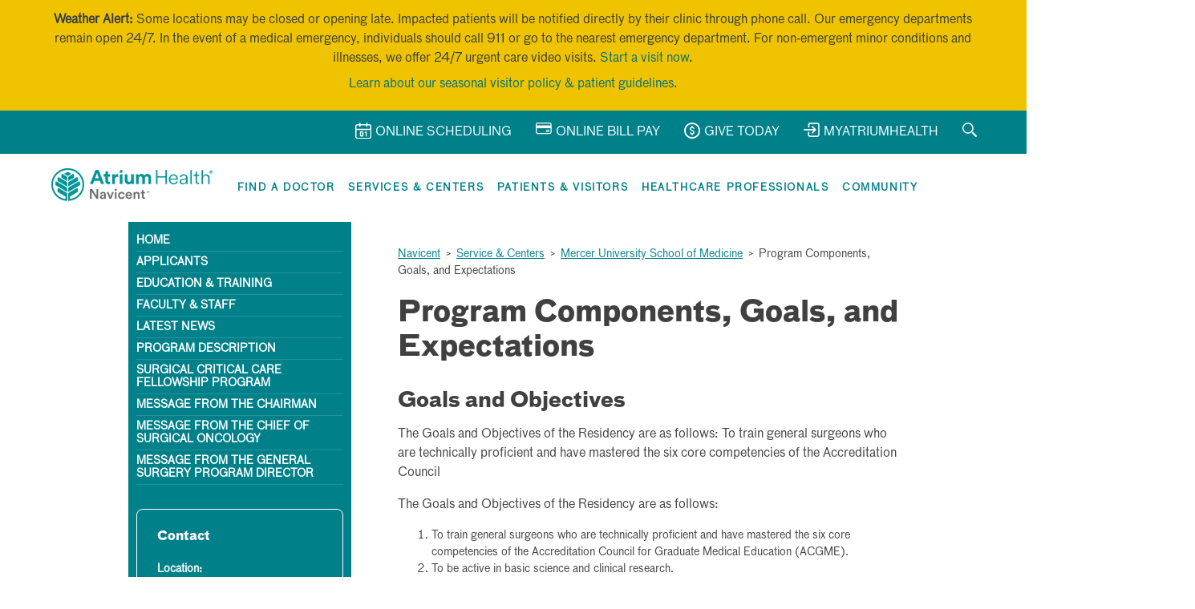

--- FILE ---
content_type: text/html; charset=UTF-8
request_url: https://navicenthealth.org/service-center/mercer-university-school-of-medicine/program-components-goals-and-expectations
body_size: 11068
content:
<!DOCTYPE html>
<html xmlns="http://www.w3.org/1999/xhtml" xml:lang="en" lang="en">
<head>
        <title>Program Components, Goals, And Expectations: Mercer University School of Medicine General Surgery Residency | Atrium Health Navicent</title>
    <meta charset="utf-8"/>    <meta name="viewport" content="width=device-width, initial-scale=1">
    <link rel="stylesheet" href="/css/alpha_health.css"/>    <link rel="stylesheet" href="/css/reset.css"/>    <link rel="stylesheet" href="/css/main.compiled.css"/>    <link rel="stylesheet" href="/css/print.css" media="print"/>    <link rel="stylesheet" href="/css/jquery.lightbox.css"/>    <link rel="stylesheet" href="/css/tooltipster/tooltipster.bundle.min.css"/>
    <meta property="og:image" content="https://navicenthealth.org/ui/navicent-logo-fb.png">

    <!--[if IE 6]>
    <link rel="stylesheet" href="/css/ie6.css"/>    <link rel="stylesheet" href="/css/ie6_print.css" media="print"/>    <![endif]-->

    <link type="text/css" href="/css/custom-theme/jquery-ui-1.8.4.custom.css" rel="Stylesheet" />

    <link rel="stylesheet" href="/css/developer.css"/>
    <meta name="keywords" content=""/>    <meta name="description" content="Program Components, Goals, And Expectations: Mercer University School of Medicine General Surgery Residency | Atrium Health Navicent"/>
            <link href="https://navicenthealth.org/service-center/mercer-university-school-of-medicine/program-components-goals-and-expectations" rel="canonical"/>    
        <script src="/js/jquery/jquery_20210209v183.min.js"></script>    <script src="/js/jquery/jqueryui_20210209v184.min.js"></script>    <script src="/js/wysiwyg/dialog.js"></script>	<script src="/js/jquery.flexslider.js"></script>    <script src="/js/global.js"></script>    <script src="/js/navmenu.js"></script>
        <script src="/js/jquery.lightbox.min.js"></script>                <script type="text/javascript">
        $(function() {
            if( $('.flexslider').length ) {
                $('a.lightbox').lightBox();
            }
        });
    </script>


                </head>
<body class="">


                    
    <script src="/js/covidPopup.js"></script>    	    <script src="/js/jquery.reveal.js" type="text/javascript"></script>
		<script src="/js/jquery.meanmenu.min.js" type="text/javascript"></script>
        <script src="/js/jquery.dcd.doubletaptogo.js" type="text/javascript"></script>
            <script src="https://www.google.com/recaptcha/api.js" async defer></script>

    <link rel="stylesheet" href="/css/fontawesome_20210209v5151_allcss.css"/>    <link rel="favicon" href="/img/favicon.png" />

		
      
      </div>

		
				<script language="javascript" type="text/javascript">
				function revealModal(divID)
      {
        window.onscroll = function () { document.getElementById(divID).style.top = document.body.scrollTop; };
        document.getElementById(divID).style.display = "block";
        document.getElementById(divID).style.top = document.body.scrollTop;
      }
		function hideModal(divID)
      {
        document.getElementById(divID).style.display = "none";
      }
		</script>
 

		<!-- <div id="modalPage">
			<div class="modalBackground">
			</div>
			<div class="modalContainer">
				<div class="modal">
					<div class="modalTop"><a href="#" onclick="hideModal('modalPage')">&#10005;</a></div>
					<div class="modalBody">
            <a href="https://my.atriumhealth.org/myatriumhealth/Authentication/Login">
						  <img src="/ui/MyAH-Takeoverpg" alt="Navicent Health is now Atrium Health Navicent Popup">
            </a>
					</div>
				</div>
			</div>
		</div> -->
    
    <div class="alert" style="background: #F0C300;color: #373E41;padding: 5px;margin: 0;border-radius: 0;">
      <div class="container">
        <p style="margin: 8px 0;text-align: center;"><strong>Weather Alert:</strong> Some locations may be closed or opening late. Impacted patients will be notified directly by their clinic through phone call. Our emergency departments remain open 24/7. In the event of a medical emergency, individuals should call 911 or go to the nearest emergency department. For non-emergent minor conditions and illnesses, we offer 24/7 urgent care video visits. <a href="https://my.atriumhealth.org/myatriumhealth/app/on-demand-video-visits" target="_blank" style="text-decoration:none;">Start a visit now</a>.</p>
        <p style="text-align: center;"><a href="/community/single_news/visitation-policy-is-used-to-protect-patients-visitors-and-caregivers">Learn about our seasonal visitor policy & patient guidelines.</a></p>
      </div>
    </div>
    
    <!--<div class="alert" style="background: #F0C300;color: #373E41;padding: 5px;margin: 0;border-radius: 0;">
      <div class="container">
        <p style="margin: 8px 0;text-align: center;"><a href="/community/single_news/visitation-policy-is-used-to-protect-patients-visitors-and-caregivers">Learn about our seasonal visitor policy & patient guidelines.</a></p>
      </div>-->
    </div>
		<div class="top-header">
			<div class="container">
				<div class="flex flex-no-gutters flex-wrap flex-justify-end">
					<div class="flex-col-auto hide-mobile">
						<div class="top-header-links">
							<a href="/online-scheduling">
			                    <div class="top-header-icon"><?xml version="1.0" encoding="utf-8"?>
<!-- Generator: Adobe Illustrator 25.4.1, SVG Export Plug-In . SVG Version: 6.00 Build 0)  -->
<svg version="1.1" id="Icons" xmlns="http://www.w3.org/2000/svg" xmlns:xlink="http://www.w3.org/1999/xlink" x="0px" y="0px"
	 style="enable-background:new 0 0 20.1 20.4;" xml:space="preserve">
<style type="text/css">
	.st0{fill:none;}
</style>
<g>
	<path class="st0" d="M1.5,17.5c0,0.8,0.6,1.4,1.4,1.4h14.3c0.8,0,1.4-0.6,1.4-1.4V9.3H1.5V17.5z M12.2,11.5l1.2-0.7
		c0.2-0.1,0.5-0.1,0.7,0c0.2,0.1,0.4,0.4,0.4,0.6v5.3c0,0.4-0.3,0.7-0.7,0.7c-0.4,0-0.7-0.3-0.7-0.7v-4l0,0c-0.4,0.2-0.8,0.1-1-0.2
		C11.7,12.2,11.8,11.7,12.2,11.5z M5.7,12.4c0-1,0.8-1.8,1.8-1.8h0.9c1,0,1.8,0.8,1.8,1.8v3.2c0,1-0.8,1.8-1.8,1.8H7.5
		c-1,0-1.8-0.8-1.8-1.8V12.4z"/>
	<path class="st0" d="M20.1,4.7c0-0.8-0.4-1.4-0.9-1.9C19.8,3.3,20.1,4,20.1,4.7z"/>
	<path class="st0" d="M7.5,16h0.9c0.2,0,0.3-0.1,0.3-0.3v-3.2c0-0.2-0.1-0.3-0.3-0.3H7.5c-0.2,0-0.3,0.1-0.3,0.3v3.2
		C7.2,15.9,7.3,16,7.5,16z"/>
	<path class="st0" d="M17.2,3.4h-2.1v1.2c0,0.4-0.3,0.7-0.7,0.7c-0.4,0-0.7-0.3-0.7-0.7V3.4H6.5v1.2c0,0.4-0.3,0.7-0.7,0.7
		C5.4,5.4,5,5,5,4.6V3.4H3c-0.8,0-1.5,0.6-1.5,1.5v2.9h17.2V4.9C18.7,4.1,18,3.4,17.2,3.4z"/>
	<path d="M2.3,2C2.3,2,2.3,2,2.3,2C2.3,2,2.3,2,2.3,2z"/>
	<path d="M19.3,2.8c0.5,0.5,0.8,1.2,0.9,1.9c-0.1-1.5-1.3-2.7-2.8-2.8c-0.1,0-0.1,0-0.1,0h-2.1V0.7c0-0.4-0.3-0.7-0.7-0.7
		c-0.4,0-0.7,0.3-0.7,0.7v1.2H6.5V0.7C6.5,0.3,6.2,0,5.8,0C5.4,0,5,0.3,5,0.7v1.2H3c-0.1,0-0.1,0-0.1,0C1.4,2,0.2,3.1,0,4.5
		C0.2,3.3,1.1,2.3,2.3,2C1,2.3,0.1,3.4,0,4.7c0,0.1,0,0.1,0,0.1v12.6c0,1.6,1.3,2.9,2.9,2.9h14.3c1.6,0,2.9-1.3,2.9-2.9V4.9
		c0-0.1,0-0.1,0-0.1C20.1,4,19.8,3.3,19.3,2.8z M18.7,17.5c0,0.8-0.6,1.4-1.4,1.4H2.9c-0.8,0-1.4-0.6-1.4-1.4V9.3h17.2V17.5z
		 M18.7,7.8H1.5V4.9c0-0.8,0.7-1.5,1.5-1.5H5v1.2C5,5,5.4,5.4,5.8,5.4c0.4,0,0.7-0.3,0.7-0.7V3.4h7.1v1.2c0,0.4,0.3,0.7,0.7,0.7
		c0.4,0,0.7-0.3,0.7-0.7V3.4h2.1c0.8,0,1.5,0.7,1.5,1.5V7.8z"/>
	<path d="M2.5,2c0.1,0,0.2,0,0.3,0C2.7,2,2.6,2,2.5,2z"/>
	<path d="M2.3,2c0.1,0,0.1,0,0.2,0C2.5,2,2.4,2,2.3,2z"/>
	<path d="M7.5,17.5h0.9c1,0,1.8-0.8,1.8-1.8v-3.2c0-1-0.8-1.8-1.8-1.8H7.5c-1,0-1.8,0.8-1.8,1.8v3.2C5.7,16.7,6.5,17.5,7.5,17.5z
		 M7.2,12.5c0-0.2,0.1-0.3,0.3-0.3h0.9c0.2,0,0.3,0.1,0.3,0.3v3.2c0,0.2-0.1,0.3-0.3,0.3H7.5c-0.2,0-0.3-0.1-0.3-0.3V12.5z"/>
	<path d="M12.9,12.8L12.9,12.8l0,4c0,0.4,0.3,0.7,0.7,0.7c0.4,0,0.7-0.3,0.7-0.7v-5.3c0-0.3-0.1-0.5-0.4-0.6c-0.2-0.1-0.5-0.1-0.7,0
		l-1.2,0.7c-0.4,0.2-0.4,0.6-0.2,1C12.1,12.9,12.6,13,12.9,12.8z"/>
</g>
</svg>
</div>
			                    <span>Online Scheduling</span>
			                </a>
		                </div>
					</div>
					<div class="flex-col-auto hide-mobile">
						<div class="top-header-links">
							<a href="/for-patients-and-visitors/online-bill-pay">
			                    <div class="top-header-icon"><?xml version="1.0" encoding="utf-8"?>
<!-- Generator: Adobe Illustrator 25.4.1, SVG Export Plug-In . SVG Version: 6.00 Build 0)  -->
<svg version="1.1" id="bill_pay_icon" xmlns="http://www.w3.org/2000/svg" xmlns:xlink="http://www.w3.org/1999/xlink" x="0px" y="0px"
	 style="enable-background:new 0 0 19.7 14.2;" xml:space="preserve">
<g id="Layer_2_00000071523466566178845450000017648951814719639686_">
</g>
<g id="Layer_1_00000039816717705376987500000000042959437887858355_">
	<g>
		<path d="M17.3,0H2.4C1.1,0,0,1.1,0,2.4v9.4c0,1.3,1.1,2.4,2.4,2.4h14.9c1.3,0,2.4-1.1,2.4-2.4V2.4C19.7,1.1,18.7,0,17.3,0z
			 M2.4,1.2h14.9c0.6,0,1.1,0.5,1.1,1.1v1.1H1.2V2.4C1.2,1.8,1.8,1.2,2.4,1.2z M17.3,13H2.4c-0.6,0-1.1-0.5-1.1-1.1V6.9h17.2v4.9
			C18.5,12.4,18,13,17.3,13z"/>
		<path d="M15.8,9.2c-0.4,0-0.7,0.2-0.9,0.5c-0.2-0.3-0.6-0.5-0.9-0.5c-0.7,0-1.2,0.5-1.2,1.2c0,0.7,0.5,1.2,1.2,1.2
			c0.4,0,0.7-0.2,0.9-0.5c0.2,0.3,0.6,0.5,0.9,0.5c0.7,0,1.2-0.5,1.2-1.2S16.4,9.2,15.8,9.2z"/>
	</g>
</g>
</svg>
</div>
			                    <span>Online Bill Pay</span>
			                </a>
		                </div>
					</div>
					<div class="flex-col-auto hide-mobile">
						<div class="top-header-links">
							<a href="https://navicenthealth.org/donate" target="_blank">
			                    <div class="top-header-icon"><?xml version="1.0" encoding="utf-8"?>
<!-- Generator: Adobe Illustrator 25.4.1, SVG Export Plug-In . SVG Version: 6.00 Build 0)  -->
<svg version="1.1" id="icon_money" xmlns="http://www.w3.org/2000/svg" xmlns:xlink="http://www.w3.org/1999/xlink" x="0px"
	 y="0px" style="enable-background:new 0 0 20 20;" xml:space="preserve">
<path d="M12.9,12c0,1.3-0.9,2.4-2.2,2.6v0.6c0,0.4-0.3,0.7-0.7,0.7s-0.7-0.3-0.7-0.7v-0.6c-0.9-0.2-1.6-0.9-2-1.7
	c-0.2-0.4,0-0.7,0.3-0.9c0.4-0.2,0.7,0,0.9,0.3c0,0,0,0,0,0c0.2,0.6,0.8,0.9,1.4,0.9c0.7,0,1.5-0.4,1.5-1.3c0-0.2,0-1-1.7-1.4h0
	c-2.3-0.6-2.7-1.9-2.7-2.7c0-1.3,0.9-2.4,2.2-2.6V4.7C9.3,4.3,9.6,4,10,4s0.7,0.3,0.7,0.7v0.6c0.9,0.2,1.6,0.9,2,1.7
	c0.1,0.4,0,0.7-0.4,0.9c-0.4,0.1-0.7,0-0.9-0.4C11.2,7,10.7,6.6,10,6.6C9.3,6.6,8.5,7,8.5,7.9c0,0.2,0,1,1.7,1.4h0
	C12.5,9.9,12.9,11.2,12.9,12z M20,10c0,5.5-4.5,10-10,10S0,15.5,0,10C0,4.5,4.5,0,10,0l0,0C15.5,0,20,4.5,20,10z M18.1,10
	c0-4.5-3.6-8.1-8.1-8.1c-4.5,0-8.1,3.6-8.1,8.1c0,4.5,3.6,8.1,8.1,8.1C14.5,18.1,18.1,14.5,18.1,10z"/>
</svg>
</div>
			                    <span>Give Today</span>
			                </a>
		                </div>
					</div>
					<div class="flex-col-auto hide-mobile">
						<div class="top-header-links">
							<a href="/my-hospital-visit-portal">
			                    <div class="top-header-icon"><?xml version="1.0" encoding="utf-8"?>
<!-- Generator: Adobe Illustrator 25.4.1, SVG Export Plug-In . SVG Version: 6.00 Build 0)  -->
<svg version="1.1" id="icon_login" xmlns="http://www.w3.org/2000/svg" xmlns:xlink="http://www.w3.org/1999/xlink" x="0px" y="0px"
	 style="enable-background:new 0 0 20 18.1;" xml:space="preserve">
<g>
	<path d="M0.9,9.8h11.7l-2.3,2.3c-0.3,0.3-0.3,0.9,0,1.2c0.3,0.3,0.9,0.3,1.2,0l3.8-3.8c0.3-0.3,0.3-0.9,0-1.2l-3.8-3.8
		c-0.3-0.3-0.9-0.3-1.2,0c-0.3,0.3-0.3,0.9,0,1.2l2.3,2.3H0.9C0.4,8.1,0,8.4,0,8.9S0.4,9.8,0.9,9.8z"/>
	<path d="M16.9,0H8.4c-1.7,0-3,1.4-3,3l0,0v2.4c0,0.5,0.4,0.9,0.9,0.9s0.9-0.4,0.9-0.9V3c0-0.7,0.6-1.3,1.3-1.3h8.5
		c0.7,0,1.3,0.6,1.3,1.3v12c0,0.7-0.6,1.3-1.3,1.3H8.4c-0.7,0-1.3-0.6-1.3-1.3v-2.7c0-0.5-0.4-0.9-0.9-0.9s-0.9,0.4-0.9,0.9V15
		c0,1.7,1.4,3,3,3h8.5c1.7,0,3-1.4,3-3V3C20,1.4,18.6,0,16.9,0L16.9,0z"/>
</g>
</svg>
</div>
			                    <span>MyAtriumHealth</span>
			                </a>
		                </div>
					</div>
					<div class="flex-col-auto">
						<div class="top-header-links">
							<a class="navicent-search-toggle">
			                    <div class="top-header-icon"><?xml version="1.0" encoding="utf-8"?>
<!-- Generator: Adobe Illustrator 25.4.1, SVG Export Plug-In . SVG Version: 6.00 Build 0)  -->
<svg version="1.1" id="icon_search_sm" xmlns="http://www.w3.org/2000/svg" xmlns:xlink="http://www.w3.org/1999/xlink" x="0px" y="0px"
	 style="enable-background:new 0 0 18.2 18.2;" xml:space="preserve">
<path d="M13.8,6.9c0-3.8-3.1-6.9-6.9-6.9C5,0,3.3,0.8,2,2S0,5,0,6.9c0,3.8,3.1,6.9,6.9,6.9c1.9,0,3.6-0.8,4.9-2S13.8,8.8,13.8,6.9z
	 M6.9,12.3c-1.5,0-2.8-0.6-3.8-1.6c-1-1-1.6-2.4-1.6-3.8S2,4.1,3.1,3.1s2.4-1.6,3.8-1.6S9.7,2,10.7,3.1s1.6,2.4,1.6,3.8
	s-0.6,2.8-1.6,3.8C9.7,11.8,8.4,12.3,6.9,12.3z M18,17l-1,1c-0.2,0.2-0.4,0.2-0.5,0l-5-5.1c0.3-0.2,0.6-0.5,0.8-0.7
	c0.3-0.3,0.5-0.5,0.7-0.8l5.1,5.1C18.2,16.6,18.2,16.9,18,17z"/>
</svg>
</div>
			                </a>
		                </div>
					</div>

          <br />


					<div class="flex-col-auto">
						<div class="navicent-search-wrap">

							<!--<a class="navicent-search-toggle">
								<div class="top-header-icon navicent-search-toggle-icon">
																	</div>
							</a>-->

							<div id="search-container" class="navicent-search-input">

                  <div class="title" style="color: #FFF;">
                    Search Our Site:
                  </div>

                  <div class="close-btn">
                    <h2>
                      <a href="#">
                      &#10005;
                      </a>
                    </h2>
                  </div>




                  <div class="flex-parent">

									<div class="flex-col-8" style="text-align: left;">
                    <form method="get" accept-charset="utf-8" style="text-align: center;" action="/searches/documents">
<label for="searchterms" class="sr-only">Search</label>

<input type="text" name="search" class="search-box" title="Search" placeholder="Search" style="display: inline-block; height: width: 80%;" id="search"/>
<input type="submit" class="xx" inputcontainer="{{content}}" id="search-btn" templates="{{content}}" title="Search" value="Search">

</form>									</div>

                  <div class="flex-col-4" style="text-align: left;">
										<h3 style="color: #FFF;">Popular Searches</h3>
										<ul>
                        <li>
                          <a href="/searches/documents?search=Medical_Records" style="color: #FFF;">
                            Medical Records
                          </a>
												</li>

                        <li>
                          <a href="/searches/documents?search=Bill_Pay" style="color: #FFF;">
                            Bill Pay
                          </a>
												</li>

                        <li>
                          <a href="/searches/documents?search=Patient_Portal" style="color: #FFF;">
                            Patient Portal
                          </a>
												</li>

                        <li>
                          <a href="/searches/documents?search=Careers" style="color: #FFF;">
                            Careers
                          </a>
												</li>

                        <li>
                          <a href="/searches/documents?search=Medical_Center" style="color: #FFF;">
                            Medical Center
                          </a>
												</li>

                        <li>
                          <a href="/searches/documents?search=Covid-19" style="color: #FFF;">
                            COVID-19
                          </a>
												</li>
										</ul>
									</div>

                  </div>

							</div>
						</div>
					</div>
				</div>
			</div>
		</div>

	<nav class="container">
    <div class="flex flex-no-gutters flex-space-between flex-align-center">
      <div class="flex-col-auto">
        <a href="/" class="logo">
          <img src="/ui/atrium-heath-navicent-logo-tm-1.webp" alt="Atrium Health Navicent Logo">
        </a>
      </div>
      <div class="flex-col-auto">
  		<div id="mobile-menu">
          <span></span>
          <span></span>
          <span></span>
          <span></span>
        </div>
        <div class="mobile-menu">
          <div role="navigation">
            <ul id="mega-menu">
              <li id="find-a-doctor" class="">
                <a href="https://navicent.orcarestra.com/directory/#/" class="mega-menu-link" tabindex="0" aria-setsize="6" aria-posinset="1">
                  Find a Doctor
                </a>
                <div class="droplet">
                  <a class="mega-menu-back-link" tabindex="0">Find a Doctor</a>
                  <p class="padding-3">no content</p>
                </div>
              </li>
              <li id="services-centers" class="">
                <a href="/service-centers" class="mega-menu-link" tabindex="0" aria-haspopup="true" aria-setsize="6" aria-posinset="2">
                  Services & Centers</a>
                <div class="droplet">
                  <a class="mega-menu-back-link margin-bottom-2 large-margin-0" tabindex="0">Services & Center</a>
                  <p class="padding-3">no content</p>
                </div>
              </li>
              <li id="patients-visitors" class="has-drop">
                <a class="mega-menu-link" tabindex="0" aria-haspopup="true" aria-setsize="6" aria-posinset="3">
                  Patients & Visitors
                </a>
                <div class="droplet">
                  <a class="mega-menu-back-link margin-bottom-2 large-margin-0" tabindex="0">Patients & Visitors</a>

                  <div class="flex flex-wrap flex-no-gutters flex-space-between">
                    <div class="flex-col-4">
                    <p><strong>Everything about us is all about you.</strong></p>
                      <p>For more than 100 years, Atrium Health Navicent has been the hospital of choice for generations of Georgia families. We have the latest, most technologically advanced medical facilities, equipment, services and more importantly, a dedicated staff of employees and physicians who provide the highest quality healthcare with compassion and commitment. </p>
                    </div>
                    <div class="flex-col-4">
                      <ul>
                        <li><a href="/emergency-urgent-care" class="is-red">Emergency & Urgent Care</a></li>
                        <li><a href="/for-patients-and-visitors/insurance-questions">Billing and Insurance</a></li>
                        <li><a href="/for-patients-and-visitors/open-enrollment">Health Insurance Open Enrollment</a></li>
                        <div class="hidden">
                        <li><a href="#">Individual Health Insurance Marketplace Open Enrollment</a></li>
                        <li><a href="#">Medicare Open Enrollment</a></li>
                        </div>
                        <li><a href="/for-patients-and-visitors/patient-rights">Patient Rights</a></li>
                        <!-- <li><a href="https://w3.mccg.org/register/prereg_form.asp" target="_blank">Pre-Register Online</a></li> -->
                        <li><a href="/for-patients-and-visitors/pastoral-care">Pastoral Care</a></li>
                        <li><a href="/for-patients-and-visitors/online-bill-pay">Online Bill Pay</a></li>
                        <li><a href="/for-patients-and-visitors/preparing-for-your-visit">Preparing for Your Visit</a></li>
                        <li><a href="/community/single_news/atrium-health-navicent-updates-visitor-restrictions-to-allow-visitors-under-age-12">Visitation Policy</a></li>
                        <!-- <li><a href="/files/Atrium_Health_Navicent_Continues_to_Require_Masks_in_Clinical_Buildings.pdf">Mask Mandate</a></li> -->
                        <li><a href="https://6e4e5253c366be07fb27-05a8d4e28b318db45e55745aeda40acc.ssl.cf5.rackcdn.com/Masking-Updates-March2023.pdf" target="_blank">Masking Updates <small>
                          (PDF)</small></a></li>
                        <li><a href="https://6e4e5253c366be07fb27-05a8d4e28b318db45e55745aeda40acc.ssl.cf5.rackcdn.com/AHN%20MC%20Patient%20Guide%20APRIL14%202023.pdf" target="_blank">Patient Handbook</a></li>
                        <li><a href="/for-patients-and-visitors/insurance-questions">Insurance Questions</a></li>
                        <li><a href="/my-hospital-visit-portal">Navicent Patient Portal</a></li>
                        <li><a href="/no-patient-left-alone-act">No Patient Left Alone Act</a></li>
                      </ul>
                    </div>
                    <div class="flex-col-4">
                      <ul>
                        <li><a href="/for-patients-and-visitors/visiting-hours-and-special-conveniences">Visiting Hours & Special Conveniences</a></li>
                        <li><a href="/for-patients-and-visitors/gift-garden">Gift Garden</a></li>
                        <li><a href="/locations">Locations and Parking</a></li>
                        <li><a href="/service-center/health-resource-center-library-at-navicent-health">Health Resource Center</a></li>
                        <li><a href="/for-patients-and-visitors">Personal Health Record</a></li>
                        <li><a href="/Patient-Request-for-Access.pdf" target="_blank">Requesting Medical Records <small>(PDF)</small></a></li>
                        <li><a href="/for-patients-and-visitors/medical-records-and-forms">Medical Records and Forms</a></li>
                        <li><a href="/for-patients-and-visitor/interpreting-services">Interpreting Services</a></li>
                        <li><a href="/for-patients-and-visitors/pt">Price Transparency Information</a></li>
                        <li><a href="/ourhospital">Organizational & Financial Information</a></li>
                        <li><a href="/for-patients-and-visitors/open-enrollment-individual-health-insurance-marketplace">Health Insurance Enrollment</a></li>
                        <li><a href="/advance-directive">Advance Directives</a></li>



                      </ul>
                    </div>
                  </div>
                </div>
              </li>
              <li id="healthcare-pros" class="has-drop">
                <a class="mega-menu-link" tabindex="0" aria-haspopup="true" aria-setsize="6" aria-posinset="4">
                  Healthcare Professionals
                </a>
                <div class="droplet">
                  <a class="mega-menu-back-link margin-bottom-2 large-margin-0" tabindex="0">Healthcare Professionals</a>

                  <div class="flex flex-wrap flex-no-gutters flex-space-between">
                    <div class="flex-col-4">
                      <p>Atrium Health Navicent serves a primary and secondary service area of 30 counties and nearly 750,000 persons in central and south Georgia. We provide a broad range of community-based, outpatient diagnostic, primary care, extensive home health and hospice care, and comprehensive rehabilitation services.</p>
                    </div>
                    <div class="flex-col-8">
                      <ul>
                        <li><a href="/careers">Careers at Atrium Health Navicent</a></li>
                        <li><a href="/for-healthcare-professionals/residency-programs">Residency Programs</a></li>
                        <li><a href="/for-healthcare-professionals/physician-verification-letters">Physician Verification Letter</a></li>
                        <li><a href="/service-center/magnet-nursing-navicent-health">Magnet Nursing</a></li>
                      </ul>
                    </div>
                  </div>
                </div>
              </li>
              <li id="community" class="has-drop">
                <a class="mega-menu-link" tabindex="0" aria-setsize="6" aria-posinset="5">
                  Community
                </a>
                <div class="droplet">
                  <a class="mega-menu-back-link" tabindex="0">Community</a>
                  <div class="flex flex-wrap flex-no-gutters flex-space-between">
                    <div class="flex-col-4">
                      <!-- <p>Lorem ipsum dolor sit amet, consectetur adipiscing elit. At coluit ipse amicitias. Nihil illinc huc pervenit. Si enim ad populum me vocas, eum.</p> -->
                    </div>
                    <div class="flex-col-4">
                      <ul>
                        <!--<li><a href="/elevate">Subscribe to Elevate e-newsletter</a></li>-->
                        <li><a href="/community-events">Community Events</a></li>
                        <li><a href="/community/news">Newsroom</a></li>
                        <li><a href="/video-conferences">Video Conferences</a></li>
                        <li><a href="/public-relations">Public Relations</a></li>
                        <li><a href="/about-us/media-resources">Media Resources</a></li>
                        <li><a href="/community-events">Support Groups</a></li>
                      </ul>
                    </div>
                    <div class="flex-col-4">
                      <ul>

                        <!-- <li><a href="/pages/beginnings-classes">Beginnings: Classes for Growing Families</a></li> -->
                        <li><a href="/pages/speakersbureauregistration">Speakers Bureau</a></li>
                        <li><a href="/get-involved">Volunteer at Atrium Health Navicent</a></li>
                        <li><a href="/our-annual-reports">Our Community Reports</a></li>
                        <li><a href="/service-center/health-resource-center-library-at-navicent-health">Health Resource Center</a></li>
                      </ul>
                    </div>
                  </div>
                </div>
              </li>
            </ul>
          </div>
        </div>
      </div>
    </div>
  </nav>
  </div>
</div>
    <div class="wrap">

                                    <div class="sidebar">
                    <input type="checkbox" name="responsive-menu-checkbox" id="responsive-menu-checkbox" class="responsive-menu-checkbox" />
                    <label for="responsive-menu-checkbox" class="mobile-visible responsive-menu">Page Menu</label>
                    <ul class="left-menu" style="">
                        
                                                
                                                                                                <li>
                                        <a href="/service-center/mercer-university-school-of-medicine/home" class="">Home</a>                                        </li>
                                                                                                                                                                                                                                                                                                                                                                                                        <li>
                                        <a href="/service-center/mercer-university-school-of-medicine/applicants" class="">Applicants</a>                                        </li>
                                                                                                                                                                                                                                                                                                                                                                                                                                                                                                                                                                                                                                                                                                                                        <li>
                                        <a href="/service-center/mercer-university-school-of-medicine/education-training" class="">Education &amp; Training</a>                                        </li>
                                                                                                                                        <li>
                                        <a href="/service-center/mercer-university-school-of-medicine/faculty-staff" class="">Faculty &amp; Staff</a>                                        </li>
                                                                                                                                                                                                                                                                                                                                                                                                                                                                        <li>
                                        <a href="/service-center/mercer-university-school-of-medicine/latest-news" class="">Latest News</a>                                        </li>
                                                                                                                                                                                                                                                                                                                                                                                                                                                                                                                                                                                                                                                                                                                                                                                                                                                                        <li>
                                        <a href="/service-center/mercer-university-school-of-medicine/program-description" class="">Program Description</a>                                        </li>
                                                                                                                                                                                                                                                                                                                                                                                                                                                                                                                                                                                                                                                                                                                                                                                                                                                                        <li>
                                        <a href="/service-center/mercer-university-school-of-medicine/surgical-critical-care-fellowship-program" class="">Surgical Critical Care Fellowship Program</a>                                        </li>
                                                                                                                                                                                                                                                                                                                                                                                                                                                                                                                                        <li>
                                        <a href="/service-center/mercer-university-school-of-medicine/message-from-the-chairman" class="">Message from the Chairman</a>                                        </li>
                                                                                                                                        <li>
                                        <a href="/service-center/mercer-university-school-of-medicine/message-from-the-chief-of-surgical-oncology" class="">Message from the Chief of Surgical Oncology</a>                                        </li>
                                                                                                                                        <li>
                                        <a href="/service-center/mercer-university-school-of-medicine/message-from-the-general-surgery-program-director" class="">Message from the General Surgery Program Director</a>                                        </li>
                                                                                                
                                                    </ul>
                                                        <div style="border: 1px solid white; padding:25px; margin-top: 30px; border-radius: 8px;">
    <h3 style="color: white; font-size: 1rem; padding-bottom: 20px; padding: top: 0px; margin-bottom: 0px; margin-top: 0px;">Contact</h3>

    <p>
        <strong>Location:</strong><br>
        Atrium Health Navicent Peyton Anderson Health Education Center (Fifth Floor)<br>
        877 Hemlock Street<br>
        Macon, GA 31201
    </p>

    <p>
        <strong>Mailing Address:</strong><br>
        Atrium Health Navicent<br>
        MSC #140<br>
        777 Hemlock Street<br>
        Macon, GA 31201-2102
    </p>

    <p>
        <strong>Phone:</strong><br>
        (478) 633-1891
    </p>

    <iframe title="Map of Center (Fifth Floor) 877 Hemlock Street Macon, GA 31201" src="https://www.google.com/maps/embed?pb=!1m14!1m8!1m3!1d13409.706123215941!2d-83.6374362!3d32.8339566!3m2!1i1024!2i768!4f13.1!3m3!1m2!1s0x0%3A0x3c1fddeff85e76ed!2sAtrium%20Health%20Navicent%20Peyton%20Anderson%20Health%20Education%20Center!5e0!3m2!1sen!2sus!4v1636142280581!5m2!1sen!2sus" width="400" height="200" style="border:0;" allowfullscreen="" loading="lazy"></iframe>
</div>                                                                

                </div>
            
        
        <style>
            ul.left-menu li ul.phr-subnav {
                color: #fff;
                display: none;
                background-color: #4B698A;
                position: relative;
                top: -52px;
                right: -230px;
                padding:0;
                z-index: 9;
            }

            ul.left-menu li ul.phr-subnav li {
                list-style:none !important;
                padding:10px;
            }

            ul.phr-subnav a {
                font-size: 12px;
                color: #fff;
            }

            ul.phr-subnav a:hover {
                text-decoration:underline
            }
        </style>

        <!--[if IE 7]>
        <style>
            ul.left-menu li ul.phr-subnav {
                top: 250px;
                right: -22px;
                position: absolute;
            }
        </style>
        <![endif]-->

        <script>
            $('#phr-link').click(function() {
                $('.phr-subnav').slideToggle();
                return false;
            });
        </script>

        <div class="content
                                ">

                                            <ul class="breadcrumbs-trail"><li><a href="/">Navicent</a></li><li><span> &gt </span></li><li><a href="/service-centers">Service & Centers</a></li><li><span> &gt </span></li><li><a href="/service-center/mercer-university-school-of-medicine">Mercer University School of Medicine</a></li><li><span> &gt </span></li><li><span>Program Components, Goals, and Expectations</span></li></ul>            
            




<div class="contentBody">
    
    <style type="text/css">

.box {
  padding: 2%;
  background-color: #e4f0f3;
  border: 1px solid #cccccc;
}

h2 {
    margin-top: 30px;
}

h4 {
    margin-top: 20px;
    margin-bottom: 0px;
}

</style>

<h1>Program Components, Goals, and Expectations</h1>

<!-- ......................
         SECTION
....................... --> 
<h2>Goals and Objectives</h2>

<p>The Goals and Objectives of the Residency are as follows: To train general surgeons who are technically proficient and have mastered the six core competencies of the Accreditation Council</p>
         
<p>The Goals and Objectives of the Residency are as follows:
    <ol>
        <li>To train general surgeons who are technically proficient and have mastered the six core competencies of the Accreditation Council for Graduate Medical Education (ACGME).</li>
        <li>To be active in basic science and clinical research.</li>
        <li>To provide a solid foundation for the practice of general surgery based upon current surgical science and evidence-based practice.</li>
        <li>To prepare selected residents of appropriate motivation, orientation, and skill for subspecialty training.</li>
        <li>To create an environment that is conducive to learning and an atmosphere that is supportive to each resident’s personal life and professional goals.</li>
    </ol>
</p>

<p>The structure of the program supports these goals. Atrium Health Navicent is among the busiest general hospitals in the state of Georgia, and provides a wealth of surgical experience. <a href="http://medicine.mercer.edu/" target="_blank">Mercer University School of Medicine</a> provides the educational framework, the full time faculty members holding academic appointments at Mercer. Their primary focus is on resident education and training. The partnership between Atrium Health Navicent and Mercer has been extraordinarily beneficial to the postgraduate residency program.</p>

<!-- ......................
         SECTION
....................... -->

<h2>Principal Components of Surgery</h2>
<p>The Knowledge, Skills, and Abilities components of the program.</p>
<a href="https://6ada39ab3e4e4dfd9962-0915b3b9e650afef6a84b370287eeb00.ssl.cf5.rackcdn.com/mercer-univ-svc-ctr/Principal-Components.pdf" target="_blank">Principal Components <small>(pdf)</small></a>        </div>


<script type="text/javascript">
    $(document).ready(function() {

        $( "#datepicker" ).datepicker();


                var pageId = $('a.edit').attr('id');

        $('#CenterPageViewForm').hide();

                $('.edit').click(function(event){
            event.preventDefault();

                                            $.ajax({
                    url     : '/engine/service-centers/center-pages/ajax-edit/' + pageId,
                    type    : "get",
                    cache   : false,
                    dataType: 'json',
                    success : function(data) {
                        $('.contentBody').toggle();
                        $('textarea.wysiwyg_off').val(data.body);
                        $('#CenterPageViewForm').toggle();
                    }
                });
                    });
    });
</script>

        </div>
    </div>

    <script src="/js/jquery/jquery.blockui.min.js"></script>


<div class="flex flex-no-gutters flex-align-center flex-justify-center alert-yellow alert-footer w-full">
	<a href="/ourhospital"><strong>View Organizational and Financial Information Regarding Our Hospital</strong></a>
</div>

<footer>
	<div id="footer" class="navicent-footer" aria-label="Footer">
		<div class="navicent-footer-top">
			<div class="container">
				<div class="row">
					<div class="col-2">
						<div class="navicent-footer-social">
							<ul>
								<li><a title="Youtube" target="_blank" href="https://www.youtube.com/user/navicenthealth"><i class="fab fa-youtube"></i></a></li>
								<li><a title="LinkedIn" target="_blank" href="https://www.linkedin.com/company/atriumhealthnavicent/"><i class="fab fa-linkedin"></i></a></li>
								<li><a title="Facebook" target="_blank" href="https://www.facebook.com/AtriumHealthNavicent"><i class="fab fa-facebook"></i></a></li>
								<li><a title="Twitter" target="_blank" href="https://twitter.com/AtriumNavicent"><i class="fab fa-twitter"></i></a></li>
							</ul>
						</div>
					</div>

					<div class="col-10">
						<div class="navicent-footer-nav">
							<ul>
								<li><a href="/for-patients-and-visitors/pt">Price Transparency</a></li>
								<li><a href="/sitemap-friendly">Sitemap</a></li>
								<li><a href="/policies	">Patient Privacy</a></li>
								<li><a target="_blank" href="https://atriumhealth.org/for-patients-visitors/financial-assistance">Financial Assistance</a></li>
								<li><a href="/disclaimer	">Online Privacy Practices</a></li>
								<li><A HREF="https://navicenthealth.org/about-us">About</A></li>
			                    <li><A HREF="https://navicenthealth.org/donate">Donate</A></li>
								<li><a href="https://careers.atriumhealth.org/?_ga=2.93024861.1191638190.1616369232-2070157502.1602261364">Careers</a></li>
								<li><a href="/pages/contact-us">Contact</a></li>
								<li><A HREF="https://www.advocatehealth.org/" target="_blank">Advocate Health</A></li>
							</ul>
						</div>
					</div>
				</div>
			</div>
		</div>
		<div class="container">
			<div class="row">
				<div class="col-6">
					<a href="/" class="navicent-footer-logo">
						<img src="/ui/atrium-heath-navicent-logo-footer.webp" alt="Atrium Health Navicent Logo (Footer)" />
					</a>

					<div class="navicent-footer-contact">
						<p>
							<span class="navicent-footer-address"><i class="fa fa-map-marker-alt"></i>777 Hemlock Street, Macon, GA 31201</span>
							<span class="navicent-footer-phone"><i class="fa fa-phone"></i>478.633.1000</span>
						</p>
					</div>
				</div>
				<div class="col-6">
					<div class="navicent-footer-awards">
                	<a class="navicent-footer-award" href="https://navicenthealth.org/service-center/magnet-nursing-navicent-health">
						<img src="/ui/magnet.png" alt="Magnet Award Badge" width="119" height="96" /></a>
					</div>
				</div>
			</div>
		</div>

		<div class="navicent-footer-copyright">
			<div class="container">
				<div class="row">
					<div class="col-12">
						<!--<p>Atrium Health Navicent complies with applicable Federal civil rights laws and does not discriminate on the basis of race, color, religion, national origin, age, disability, sex, gender identity, sexual orientation, pregnancy, or genetic information.</p>
						<p>Atrium Health Navicent cumple con todas las leyes de derechos civiles federales vigentes y practica una política contra la discriminación por razones de raza, color de piel, religión, nacionalidad, edad, discapacidad, sexo, identidad de género, orientación sexual, embarazo o información genética.</p>
						<p>Atrium Health Navicent는 관련 연방 공민권법을 준수하며 인종, 피부색, 종교, 출신 국가, 연령, 장애, 성별, 성 정체성, 성적 성향, 임신 상태 또는 유전 정보를 이유로 차별하지 않습니다.</p>-->
						<p style="margin-bottom: 0;">&copy; 2026, Atrium Health Navicent</p>
					</div>
				</div>
			</div>
		</div>
	</div>
</footer>
	
<script>
    $(document).ready(function() {

	    function setCookie(name, value, days){
	        var expires = "";
	        if (days) {
	            var date = new Date();
	            date.setTime(date.getTime() + (days*24*60*60)*1000);
	            expires = "; expires=" + date.toUTCString();
	        }

				        document.cookie = name + "=" + (JSON.stringify(value) || "") + expires + ";  path=/; SameSite=Strict;secure; ";
	    }

	    function getCookie(name) {
	        var val_raw = document.cookie.match('(^|;)\\s*' + name + '\\s*=\\s*([^;]+)');
	        if( !val_raw ){
	            return null;
	        }

	        val_raw = val_raw.pop();

	        return val_raw;
	    }

	    let found_rebrand_cookie = getCookie('rebrand_seen');

	    	    if( found_rebrand_cookie != 1 ){
	        setCookie('rebrand_seen', 1, 1);
	        $('#modalPage').show();
	    }

	    $(document).keyup(function(e){
	        if(e.keyCode === 27) {
	          $('#modalPage').removeClass('active');
	        }
	    });
	});
</script>
</body>
</html>


--- FILE ---
content_type: text/css
request_url: https://navicenthealth.org/css/alpha_health.css
body_size: 341
content:
.pull-left {
    float: left;
}

.pull-right {
    float: right;
}

.clearfix {
    clear: both;
}

.clearfix:before,
.clearfix:after {
    display: table;
    content: " ";
}

.hidden {
    display: none;
}

.center.nav {
    padding-left: 0!important;
    margin-left: 0!important;
}

.center.nav li {
    display: inline;
}

.toolbar-container {
    display: none;
}

.btn {
    background: #274469;
    margin-left: 20px;
    display: inline-block;
    padding: 8px 15px;
    color: #fff!important;
    text-decoration: none!important;
    text-align: center;
    margin: 1em 0;
    border-radius: 3px;
    -webkit-border-radius: 3px;
}

.btn:hover {
    color: #fff;
    text-decoration: none;
}

#select-hospital {
  width: 100%;
  max-width: 365px;
}

--- FILE ---
content_type: text/css
request_url: https://navicenthealth.org/css/developer.css
body_size: 905
content:

/* Physician Services */



/* Patient Portal */


a.btn:hover, a.btn:active {
    text-decoration: none;
    color: lightslategray;
    -moz-box-shadow: -1px -1px 1px rgba(0,0,0,0.3);
    -webkit-box-shadow: -1px -1px 1px rgba(0,0,0,0.3);
    box-shadow: 3px 3px 4px rgba(0,0,0,0.3);
}





a.page-content-patient-portal:link,
a.page-content-patient-portal:visited {
    float:none;
    display:block;
    text-align:center;
    text-decoration:none;
}

a.page-content-patient-portal:hover,
a.page-content-patient-portal:active {
    background-color: #ee162d;
}

@media (max-width: 767px) {
    .reveal-modal.physicianModal {
        top: 25px;
    }
}

.reveal-modal iframe {
    visibility: hidden;
}

.reveal-modal.active iframe {
    visibility: visible;
    margin: 0 auto;
    display: block;
}

/*.reveal-modal iframe {*/
/*    height: 0; */
/*    width: 0; */
/*    border: none;*/
/*}*/

/*.reveal-modal.active iframe {*/
/*    width: 100%;*/
/*    min-height: 400px;*/
/*}*/

div.reveal-modal #physicianModalContent {
    height: 500px;
}

/*@media (min-width: 768px) {*/
    /*div.reveal-modal #physicianModalContent {*/
        /*min-height: 500px;*/
    /*}*/
/*}*/


div.reveal-modal #physicianModalContent iframe {
    height: 100%;
    width: 100%;
}

video {
    max-width: 100%;
    height: auto;
}

.contactForm.bmiBox {
    margin-top:30px;
    padding: 10px 40px 40px 40px;
    margin: 45px 0 40px;
    border: 1px solid #ccc;
    background: #f1f1f1;
    border-radius: 3px;
    box-shadow: 0 5px 5px rgba(0, 0, 0, 0.2);
}
.contactForm.bmiBox h2 {
    text-align: center;
}
.contactForm.bmiBox .btn {
    background: #00818a;
    margin-left: 20px;
    display: inline-block;
    padding: 8px 15px;
    color: #fff !important;
    text-decoration: none !important;
    text-align: center;
    margin: 1em 0;
    border-radius: 3px;
}

.titleleft {
    background-color: #036;
    color: #FFF;
    padding-top: 7px;
    padding-bottom: 7px;
    font-size: 110%;
    margin-top: 20px;
}

.aside-left {
    margin-top: 20px;
}

a.physicianDirBtn {
    background-color: #48BB8D;
    padding: 5px 10px;
    font-size: 18px;
    color: #fff;
}

.flash .flash-failure {
    margin-top: 30px;
    padding: 18px;
    font-size: 15px;
    background-color: lightcoral;
    text-align: center;
    font-weight: bold;
    color: white;
}

div.error-message {
    background-color: #D33C44;
    padding: 9px;
    color: white;
}

span.required {
    color: #D41200;
    font-weight: bold;
    margin-left: 3px;
}

.boothForm label span {
    font-weight: 600;
}

.boothForm label {
    width: inherit;
}

--- FILE ---
content_type: text/css
request_url: https://navicenthealth.org/css/print.css
body_size: 328
content:
.content-container{
	padding: 20px 0 0 0;
	margin:0;
	font-family: Arial, sans-serif;
	width:100% !important;
	font-size:115%;
	clear:both;
	float:left;
}

#print_logo {
	display: block;
	margin-bottom:25px;
}

.navwrap, .sidebar, .header-right, .footer-container{
	display:none;
	height:0px;
	width:0px;
}

a:link, a:visited {
	background: transparent;
	font-weight: bold;
	text-decoration: underline;
}

.content-left-container {
	float:left;
	margin:0 auto;
	width: 670px;
	font-size:105%;
	word-spacing: 1.1pt;
	margin-left:175px;
}

--- FILE ---
content_type: text/javascript
request_url: https://navicenthealth.org/js/covidPopup.js
body_size: 512
content:
/*
    Get cookie and set cookie are functions for setting and receiving cookies easily
    We set a cookie to hide the popup using this configuration
*/


$(document).ready(function() {
    if (getCookie("phishing") == 'false') {
        $("#phishingAlert").remove();
    }

    $("#closePhishing").click(function() {
        $("#phishingAlert").remove();
        
        setCookie("phishing", "false", 1);

    });

});

function setCookie(name,value,days) {
    var expires = "";
    if (days) {
        var date = new Date();
        date.setTime(date.getTime() + (days*24*60*60*1000));
        expires = "; expires=" + date.toUTCString();
    }
    document.cookie = name + "=" + (value || "")  + expires + "; path=/";
}



function getCookie(name) {
    var nameEQ = name + "=";
    var ca = document.cookie.split(';');

    for(var i=0;i < ca.length;i++) {
        var c = ca[i];
        while (c.charAt(0)==' ') c = c.substring(1,c.length);
        if (c.indexOf(nameEQ) == 0) return c.substring(nameEQ.length,c.length);
    }

    return null;
}

--- FILE ---
content_type: text/javascript
request_url: https://navicenthealth.org/js/navmenu.js
body_size: 2297
content:
var provider = {
	loadSearch: function() {
		var dBox = document.createElement('div');
		dBox.setAttribute('id', 'menu_modal');
		dBox.innerHTML = '<iframe src="/idirectory.html" id="myIframe" class="di-frame"><p>Your browser does not support iFrames.</p></iframe>';
		document.body.appendChild(dBox);
		setTimeout('provider.openSearch()',10);
	},
	openSearch: function() {
		$('#menu_modal').dialog({
			height:650,
			width:1000,
			draggable:false,
			title:'Physician Finder'
		});
	},
	init:function() {
		var searchButton = $('.providerSearch');
		if (searchButton.length > 0) {
			searchButton.click(function(e){
				e.preventDefault();
				var sBox = $('#menu_modal');
				if (sBox.length == 0) {
					provider.loadSearch();
				} else {
					provider.openSearch();
				}
			});
		}
	}
};

$(document).ready(function() {
	// add active class to appropriate nav links
	if ($('.menu-container ul li').length) {
		if ($('.menu-container ul li a[href="'+window.location.pathname+'"]').size() == 1) {
			$('.menu-container ul li a[href="'+window.location.pathname+'"]').parents('li').children('a :last').addClass('active');
		} else {
			$('.menu-container ul li.home a').addClass('active');
		}
	}

	$('#affiliate_select_box').click(function() {
		$('#affiliate_select_list').slideToggle(200);
		return false;
	});

	$('body').click(function(e) {
		var target = $(e.target);  
		if (!target.is('#affiliate_select_box, #affiliate_select_list')) {
			$('.explore-solutions-dropdown a.explore-all-solutions').removeClass('active');
			$('#affiliate_select_list').slideUp(200);
		}
	});
		
	provider.init();
});


/*
Functionality to close menu when clicked from outside
*///////////////////////////////////
$(document).mouseup(function(e) {
    var container = $(".droplet");

    if (!container.is(e.target) && container.has(e.target).length === 0) {
        container.hide();
    }
});
////////////////////////////////////////


/*
Functionality to close search when clicked from outside or
*///////////////////////////////////
$(document).mouseup(function(e) {
    var container = $("#search-container");

    container.click(function(e) {

      container.removeClass( "open" );

    }).children().click(function(e) {
      if($(e.target).closest('a').length){
        console.log('link');
      } else if (e.target.id === 'search-btn') {
        console.log('form submit');
      } else {
          return false;
      }
    });

});
////////////////////////////////////////


//New Megamenu JS
let $breakpoint = 1024;

function initMegaMenu() {
  // close all droplets
  $(".droplet").hide();

  let megaMenu = document.getElementById("mega-menu");

  // keyboard stuff
  $(megaMenu).delegate("li a", "keydown", keyboardHandler);

  // mouse stuff
  $(".has-drop").each(function() {
    $(this).click(function() {
      console.log("click 1");
      if ($(this).hasClass("active")) {
        closeDropdown($(this).children(".mega-menu-link"));
      } else {
        openDropdown($(this).children(".mega-menu-link"));
      }
    });
  });

  // mobile menu
  $("#mobile-menu").on("click", function() {
    $(this).toggleClass("open");
  });
}

function keyboardHandler(keyVent) {
  let target = keyVent.target;
  let which = keyVent.which;

  if (which === 39) {
    // RIGHT
    if (isTopLevel(target)) {
      // top level item
      let nextTopItem = adjacentTopLevelItem(target, "next");

      if (nextTopItem) {
        keyVent.preventDefault();
        nextTopItem.focus();
      }
    } else {
      // dropdown item
      let nextDropletItem = adjacentDropdownItem(target, "next");
      if (nextDropletItem) {
        keyVent.preventDefault();
        nextDropletItem.focus();
      }
    }
  } else if (which === 37) {
    // LEFT
    if (isTopLevel(target)) {
      // top level item
      let prevTopItem = adjacentTopLevelItem(target, "prev");

      if (prevTopItem) {
        keyVent.preventDefault();
        prevTopItem.focus();
      }
    } else {
      // dropdown item
      let prevDropItem = adjacentDropdownItem(target, "prev");
      if (prevDropItem) {
        keyVent.preventDefault();
        prevDropItem.focus();
      }
    }
  } else if (which === 40) {
    // DOWN
    if (isTopLevel(target) && hasDropdown(target)) {
      // top level item w/ dropdown -- open dropdown
      openDropdown(target);
    } else {
      // dropdown item
      let nextDropItem = adjacentDropdownItem(target, "next");

      if (nextDropItem) {
        keyVent.preventDefault();
        nextDropItem.focus();
      }
    }
  } else if (which === 38) {
    // UP
    if (!isTopLevel(target)) {
      if (isFirstDropItem(target)) {
        keyVent.preventDefault();
        let top = closeDropdown(target);
        setTimeout(function() {
          top.focus();
        }, 0);
      } else {
        let prevDropAnchor = adjacentDropdownItem(target, "prev");

        if (prevDropAnchor) {
          keyVent.preventDefault();
          prevDropAnchor.focus();
        }
      }
    }
  } else if (which === 27) {
    // ESCAPE
    if (!isTopLevel(target)) {
      closeDropdown(target);
      let droplet = $(target).closest(".droplet")[0];
      let topItem = $(droplet).prev()[0];
      setTimeout(function() {
        topItem.focus();
      }, 0);
    }
  } else if (which === 9 && keyVent.shiftKey) {
    // SHIFT + TAB
    if (!isTopLevel(target) && isFirstDropItem(target)) {
      keyVent.preventDefault();
      closeDropdown(target);
      let droplet = $(target).closest(".droplet")[0];
      let topItem = $(droplet).prev()[0];
      setTimeout(function() {
        topItem.focus();
      }, 0);
    }
  } else if (which === 9) {
    // TAB
    if (!isTopLevel(target) && isLastDropItem(target)) {
      keyVent.preventDefault();
      closeDropdown(target);
      let droplet = $(target).closest(".droplet")[0];
      let topItem = $(droplet).prev()[0];
      let nextLi = $(topItem.parentNode).next()[0];
      let nextAnchor = $("a", nextLi)[0];
      nextAnchor.focus();
    }
  } else if (which === 13 || which === 32) {
    if (isTopLevel(target) && $(target.parentNode).hasClass("has-drop")) {
      openDropdown(target);
    }
  }
}

// determines if the item is a top-level one
function isTopLevel(item) {
  return $(item).is("#mega-menu > li > a");
}

// determines if the item has a dropdown
function hasDropdown(item) {
  return $(item.parentNode).hasClass("has-drop");
}

// determines if the item is the first in the dropdown
function isFirstDropItem(item) {
  let drop = $(item).closest(".droplet")[0];
  let firstInDrop = $("li a", drop)[0];
  return firstInDrop === item;
}

// determines if the item is the last in the dropdown
function isLastDropItem(item) {
  let drop = $(item).closest(".droplet")[0];
  let lastInDrop = $("li a", drop).last()[0];
  return lastInDrop === item;
}

// finds the adjacent top level item
function adjacentTopLevelItem(item, dir) {
  let li = item.parentNode; // <li />
  let adjacentLi = dir === "next" ? $(li).next()[0] : $(li).prev()[0];
  return adjacentLi && $("a", adjacentLi)[0];
}

// finds the next or prev dropdown item
function adjacentDropdownItem(item, dir) {
  let adjacentDropItem;
  let li = item.parentNode;
  let adjacentSameCol = dir === "next" ? $(li).next()[0] : $(li).prev()[0];
  if (adjacentSameCol) {
    // there is one in the same col
    adjacentDropItem = $("a", adjacentSameCol)[0];
  } else {
    // lets look for one in the adjacent column
    let col = $(li).closest(".col")[0];
    let adjacentCol = dir === "next" ? $(col).next()[0] : $(col).prev()[0];
    if (adjacentCol) {
      // we've found the adjacent column
      let adjacentItem =
        dir === "next"
          ? $("li a", adjacentCol)[0]
          : $("li a", adjacentCol).last()[0];
      if (adjacentItem) {
        adjacentDropItem = adjacentItem;
      }
    }
  }
  return adjacentDropItem;
}

function openDropdown(item) {
  let droplet = $(item).next()[0];
  $(".has-drop").removeClass("active");
  if ($(window).width() < $breakpoint) {
    $(".droplet").removeClass("active");
    $(droplet)
      .show()
      .addClass("active");
    $(item)
      .parent()
      .delay(500)
      .addClass("active");
    $("#mobile-menu").hide();
  } else {
    $(".droplet").slideUp(100);
    $(droplet).slideDown(100);
    $(item)
      .parent()
      .addClass("active");
  }
}

function closeDropdown(item) {
  let droplet = $(item).next();
  if ($(window).width() < $breakpoint) {
    $(droplet).removeClass("active");
    $("#mobile-menu").show();
  } else {
    $(droplet).slideUp(100);
  }
  $(item)
    .parent()
    .removeClass("active");
}

$(document).ready(initMegaMenu);

